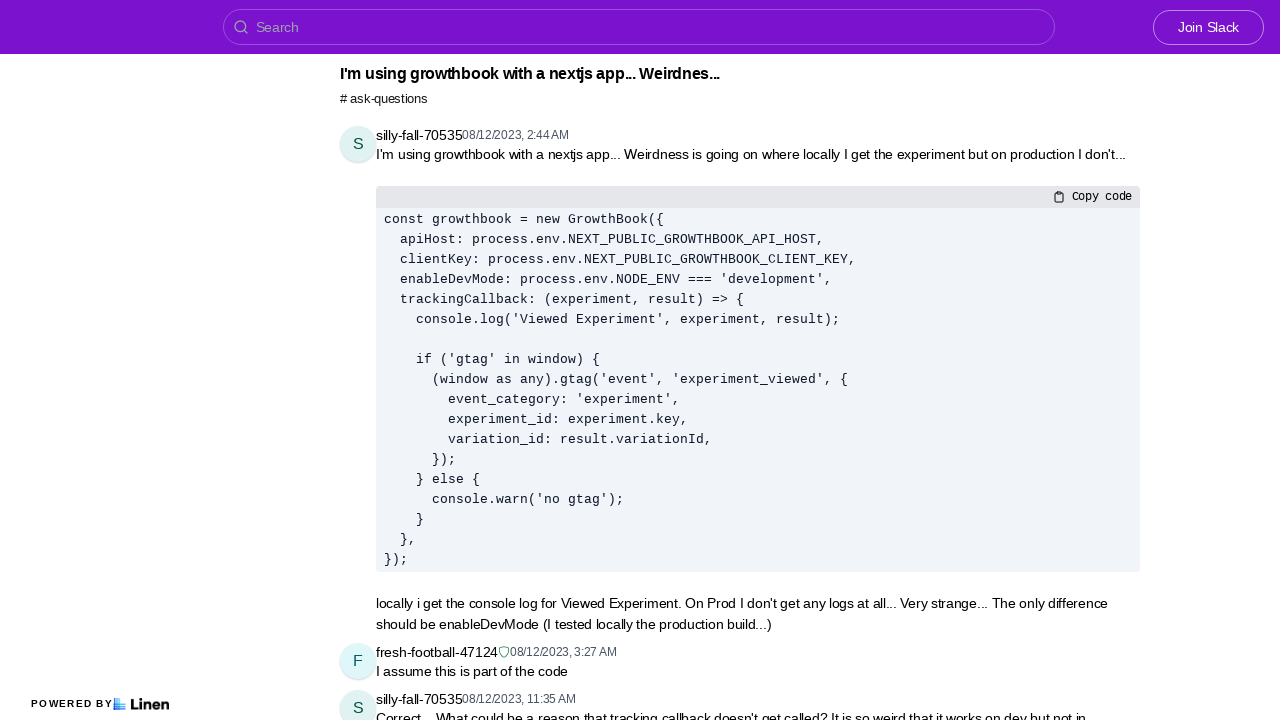

--- FILE ---
content_type: text/html; charset=utf-8
request_url: https://linen.growthbook.io/t/13907938/i-m-using-growthbook-with-a-nextjs-app-weirdness-is-going-on
body_size: 8527
content:
<!DOCTYPE html><html lang="en"><head><meta charSet="utf-8"/><meta name="viewport" content="height=device-height, width=device-width, initial-scale=1.0, minimum-scale=1.0, maximum-scale=5.0"/><meta name="twitter:card" content="summary_large_image"/><meta name="twitter:creator" content="@linen_dev"/><meta name="twitter:image" content="https://d2mu86a8belxbg.cloudfront.net/logos/logo63448d11-cc57-4c35-8b16-5064ebae803c.png"/><title>I m using growthbook with a nextjs app Weirdness is going on GrowthBook Users #ask-questions</title><meta name="description" content="I m using growthbook with a nextjs app Weirdness is going on where locally I get the experiment but on production I don t ```const growthbook = new GrowthBook apiHost process env NEXT PUBLIC GROWTHBOO"/><meta name="robots" content="all"/><meta name="og:url" property="og:url" content="https://linen.growthbook.io/t/13907938/i-m-using-growthbook-with-a-nextjs-app-weirdness-is-going-on"/><meta name="og:image" property="og:image" content="https://d2mu86a8belxbg.cloudfront.net/logos/growthbook_logo.svg"/><meta name="og:site_name" property="og:site_name" content="I m using growthbook with a nextjs app Weirdness is going on GrowthBook Users #ask-questions"/><meta name="og:title" property="og:title" content="I m using growthbook with a nextjs app Weirdness is going on GrowthBook Users #ask-questions"/><meta name="og:description" property="og:description" content="I m using growthbook with a nextjs app Weirdness is going on where locally I get the experiment but on production I don t ```const growthbook = new GrowthBook apiHost process env NEXT PUBLIC GROWTHBOO"/><meta name="og:type" property="og:type" content="website"/><link rel="canonical" href="https://linen.growthbook.io/t/13907938/i-m-using-growthbook-with-a-nextjs-app-weirdness-is-going-on"/><link rel="icon" type="image/x-icon" href="https://www.linen.dev/favicon.ico"/><meta name="google-site-verification" content="clb2fOyFpokbMYT5zk2lLPRFOVXSBa9TtOfzFSIRHSg"/><script async="" src="https://www.googletagmanager.com/gtag/js?id=G-YE0GRTYZ63"></script><meta name="next-head-count" content="18"/><link rel="preload" href="/_next/static/css/6f8ef3f1051997a3.css" as="style"/><link rel="stylesheet" href="/_next/static/css/6f8ef3f1051997a3.css" data-n-g=""/><link rel="preload" href="/_next/static/css/846a21beebab540f.css" as="style"/><link rel="stylesheet" href="/_next/static/css/846a21beebab540f.css" data-n-p=""/><link rel="preload" href="/_next/static/css/59edc8c0bac29c88.css" as="style"/><link rel="stylesheet" href="/_next/static/css/59edc8c0bac29c88.css"/><link rel="preload" href="/_next/static/css/736cbdbaec89fa25.css" as="style"/><link rel="stylesheet" href="/_next/static/css/736cbdbaec89fa25.css"/><link rel="preload" href="/_next/static/css/1582705cddd860e1.css" as="style"/><link rel="stylesheet" href="/_next/static/css/1582705cddd860e1.css"/><link rel="preload" href="/_next/static/css/6c9ebe4b099b10c0.css" as="style"/><link rel="stylesheet" href="/_next/static/css/6c9ebe4b099b10c0.css"/><noscript data-n-css=""></noscript><script defer="" nomodule="" src="/_next/static/chunks/polyfills-78c92fac7aa8fdd8.js"></script><script defer="" src="/_next/static/chunks/1409.354ae4a679575cf7.js"></script><script defer="" src="/_next/static/chunks/4002.435424a658546bfd.js"></script><script defer="" src="/_next/static/chunks/9669-3db800448bde0891.js"></script><script defer="" src="/_next/static/chunks/9612.19405d8ae078e3fc.js"></script><script defer="" src="/_next/static/chunks/4247-9c014ef413f60519.js"></script><script defer="" src="/_next/static/chunks/5865-6ace00c804362d42.js"></script><script defer="" src="/_next/static/chunks/1855.72f5430f4f86ca2d.js"></script><script defer="" src="/_next/static/chunks/2926.79bfb27bfa30a12d.js"></script><script defer="" src="/_next/static/chunks/622.308783ab3d12730c.js"></script><script defer="" src="/_next/static/chunks/4445.e019641781a81d6d.js"></script><script defer="" src="/_next/static/chunks/4.607681a816e96f1d.js"></script><script defer="" src="/_next/static/chunks/6260.f41ee6e28a3d24d3.js"></script><script defer="" src="/_next/static/chunks/2659.90936b11ec20fef4.js"></script><script defer="" src="/_next/static/chunks/3980.9cbf664203ba9484.js"></script><script src="/_next/static/chunks/webpack-d1d634b36f0818f6.js" defer=""></script><script src="/_next/static/chunks/framework-56eb74ff06128874.js" defer=""></script><script src="/_next/static/chunks/main-1b933e03ecc9c596.js" defer=""></script><script src="/_next/static/chunks/pages/_app-b25e1287bc09fe78.js" defer=""></script><script src="/_next/static/chunks/1664-7fe53534ad251e9f.js" defer=""></script><script src="/_next/static/chunks/5430-6a10f32d4034bae9.js" defer=""></script><script src="/_next/static/chunks/5675-7612862e84fc641a.js" defer=""></script><script src="/_next/static/chunks/7722-297d9160211a6269.js" defer=""></script><script src="/_next/static/chunks/6097-5dcd94cc29f27afe.js" defer=""></script><script src="/_next/static/chunks/1295-0e73a6a10617d936.js" defer=""></script><script src="/_next/static/chunks/5192-5e7aa5cb233f6714.js" defer=""></script><script src="/_next/static/chunks/9143-92b99edfe229f9dd.js" defer=""></script><script src="/_next/static/chunks/1653-548d71e4c10613ac.js" defer=""></script><script src="/_next/static/chunks/3867-020105b023227e27.js" defer=""></script><script src="/_next/static/chunks/pages/s/%5BcommunityName%5D/t/%5BthreadId%5D/%5Bslug%5D-923d0521aec499f6.js" defer=""></script><script src="/_next/static/uc8uMRRAacJacLsVdW8XE/_buildManifest.js" defer=""></script><script src="/_next/static/uc8uMRRAacJacLsVdW8XE/_ssgManifest.js" defer=""></script></head><body><script>document.body.classList.add('js-enabled');</script><div id="__next"><div class="PageLayout_push__2Oe8o"></div><div class="PageLayout_header__Be_oM"><div class="Header_container__BlzEG" style="background-color:#7a12ce;border-bottom:1px solid #7a12ce;border-top:1px solid #7a12ce"><a class="Header_logo__vuh_W" target="_blank" href="https://www.growthbook.io/"><img alt="https://www.growthbook.io/ logo" loading="lazy" width="131" height="24" decoding="async" data-nimg="1" class="Logo_logo__vEZr3" style="color:transparent" src="https://d2mu86a8belxbg.cloudfront.net/logos/growthbook_logo.svg"/></a><div class="Typesense_container__edB0H"><div class="TextInput_container__IDnNb"><div class="TextInput_icon__xe1_K"><svg stroke="currentColor" fill="none" stroke-width="2" viewBox="0 0 24 24" stroke-linecap="round" stroke-linejoin="round" height="1em" width="1em" xmlns="http://www.w3.org/2000/svg"><circle cx="11" cy="11" r="8"></circle><line x1="21" y1="21" x2="16.65" y2="16.65"></line></svg></div><input class="TextInput_input__6VP7P Typesense_input__VagcT" type="search" id="search" name="search" placeholder="Search"/></div></div><div class="Header_menu__7k7qm"><a class="Link_link__Us1wo" href="/api/link/957f74b0-59b0-4148-a544-f0119ca54ed1/join" style="color:#ffffff;border:1px solid #ffffff80;background:transparent" target="_blank" rel="noreferrer">Join Slack</a><div class="Header_lgHidden__tN8rU"><svg stroke="currentColor" fill="none" stroke-width="2" viewBox="0 0 24 24" stroke-linecap="round" stroke-linejoin="round" class="MobileMenu_open__6Qmy2" style="color:white" height="1em" width="1em" xmlns="http://www.w3.org/2000/svg"><line x1="3" y1="12" x2="21" y2="12"></line><line x1="3" y1="6" x2="21" y2="6"></line><line x1="3" y1="18" x2="21" y2="18"></line></svg></div></div></div></div><div class="PageLayout_nav__ai5Z5"><div class="NavBar_desktop__mi5nq"><div class="Desktop_container__pDCGR"><div class="Desktop_navbar___MibS"><div style="height:690px;width:100%;position:relative"></div></div><div class="Desktop_poweredWrapper__kehp_"><a class="PoweredByLinen_link___qIdb Desktop_powered__SeBpk" target="_blank" rel="noreferrer" href="https://www.linen.dev">Powered by<div class="PoweredByLinen_image__S2_qi"></div></a></div></div></div><div class="PageLayout_container__Mn2Vc"><div class="ThreadView_wrapper__n45uq"><div class="Content_wrapper__n6wCE"><div class="Thread_container__5GxE6 Thread_expanded__oAp0W" itemType="https://schema.org/DiscussionForumPosting" itemscope=""><meta itemProp="mainEntityOfPage" content="https://linen.growthbook.io/t/13907938/i-m-using-growthbook-with-a-nextjs-app-weirdness-is-going-on"/><meta itemProp="url" content="https://linen.growthbook.io/t/13907938/i-m-using-growthbook-with-a-nextjs-app-weirdness-is-going-on"/><div class="StickyHeader_header__ooL0M Header_expanded__oxgIX"><div class="Header_container__eX28U"><div><div class="Header_header__MINeP"><div><div class="Title_title__Y_6IG" itemProp="headline">I&#x27;m using growthbook with a nextjs app... Weirdnes...</div><a class="Header_channelName__zJdCU" href="https://linen.growthbook.io/c/ask-questions"># <!-- --> ask-questions</a></div></div></div><div class="Header_icons__RHnqT"></div></div></div><div class="Thread_thread__b72RD"><div><div id="f26c0203-a2f4-4f06-a200-40b629850c80" class="Messages_container__PcwjM"><div class="Messages_padding-top__IhNCT GridRow_container__GBFQ6"><div class="GridRow_row__AdfrH"><div class="Avatar_avatar__c6aU8 GridRow_left__j1xIF Avatar_placeholder__Lfj8j Avatar_pointer__jFcuF Avatar_shadow__O3cah Avatar_color-teal__Psj40">s</div><div class="GridRow_content__Wc6GM"><div class="GridRow_header__h3yb6"><p class="GridRow_username__XZ90V" itemProp="author" itemType="https://schema.org/Person" itemscope=""><span itemProp="name">silly-fall-70535</span></p><span itemProp="datePublished" content="Sat Aug 12 2023 02:44:27 GMT+0000 (Coordinated Universal Time)">08/12/2023, 2:44 AM</span></div><div><div class="Message_message__lTnPa"><div class="" itemProp="text">I&#x27;m using growthbook with a nextjs app... Weirdness is going on where locally I get the experiment but on production I don&#x27;t...

<div class="BlockCode_label___CwPw"><span></span><span class="BlockCode_right__55OH6"><svg stroke="currentColor" fill="none" stroke-width="2" viewBox="0 0 24 24" stroke-linecap="round" stroke-linejoin="round" height="1em" width="1em" xmlns="http://www.w3.org/2000/svg"><path d="M16 4h2a2 2 0 0 1 2 2v14a2 2 0 0 1-2 2H6a2 2 0 0 1-2-2V6a2 2 0 0 1 2-2h2"></path><rect x="8" y="2" width="8" height="4" rx="1" ry="1"></rect></svg> Copy code</span></div><pre class="Code_pre___WA3C BlockCode_code__4Exr2 Code_block__Prz2c"><code class="Code_code__WcA8_">const growthbook = new GrowthBook({
  apiHost: process.env.NEXT_PUBLIC_GROWTHBOOK_API_HOST,
  clientKey: process.env.NEXT_PUBLIC_GROWTHBOOK_CLIENT_KEY,
  enableDevMode: process.env.NODE_ENV === &#x27;development&#x27;,
  trackingCallback: (experiment, result) =&gt; {
    console.log(&#x27;Viewed Experiment&#x27;, experiment, result);

    if (&#x27;gtag&#x27; in window) {
      (window as any).gtag(&#x27;event&#x27;, &#x27;experiment_viewed&#x27;, {
        event_category: &#x27;experiment&#x27;,
        experiment_id: experiment.key,
        variation_id: result.variationId,
      });
    } else {
      console.warn(&#x27;no gtag&#x27;);
    }
  },
});</code></pre>
locally i get the console log for Viewed Experiment. On Prod I don&#x27;t get any logs at all... Very strange... The only difference should be enableDevMode (I tested locally the production build...)</div></div></div></div></div></div></div><div id="cd317c07-4abb-4c1c-a429-0b56be139eb2" class="Messages_container__PcwjM" itemProp="comment" itemType="https://schema.org/Comment" itemscope=""><div class="Messages_padding-top__IhNCT GridRow_container__GBFQ6"><div class="GridRow_row__AdfrH"><div class="Avatar_avatar__c6aU8 GridRow_left__j1xIF Avatar_placeholder__Lfj8j Avatar_pointer__jFcuF Avatar_shadow__O3cah Avatar_color-cyan___d6Qm">f</div><div class="GridRow_content__Wc6GM"><div class="GridRow_header__h3yb6"><p class="GridRow_username__XZ90V" itemProp="author" itemType="https://schema.org/Person" itemscope=""><span itemProp="name">fresh-football-47124</span></p><div><div class="GridRow_role__FcbA4"><svg stroke="currentColor" fill="currentColor" stroke-width="0" viewBox="0 0 16 16" height="1em" width="1em" xmlns="http://www.w3.org/2000/svg"><path fill-rule="evenodd" d="M5.443 1.991a60.17 60.17 0 00-2.725.802.454.454 0 00-.315.366C1.87 7.056 3.1 9.9 4.567 11.773c.736.94 1.533 1.636 2.197 2.093.333.228.626.394.857.5.116.053.21.089.282.11A.73.73 0 008 14.5c.007-.001.038-.005.097-.023.072-.022.166-.058.282-.111.23-.106.525-.272.857-.5a10.197 10.197 0 002.197-2.093C12.9 9.9 14.13 7.056 13.597 3.159a.454.454 0 00-.315-.366c-.626-.2-1.682-.526-2.725-.802C9.491 1.71 8.51 1.5 8 1.5c-.51 0-1.49.21-2.557.491zm-.256-.966C6.23.749 7.337.5 8 .5c.662 0 1.77.249 2.813.525a61.09 61.09 0 012.772.815c.528.168.926.623 1.003 1.184.573 4.197-.756 7.307-2.367 9.365a11.191 11.191 0 01-2.418 2.3 6.942 6.942 0 01-1.007.586c-.27.124-.558.225-.796.225s-.526-.101-.796-.225a6.908 6.908 0 01-1.007-.586 11.192 11.192 0 01-2.417-2.3C2.167 10.331.839 7.221 1.412 3.024A1.454 1.454 0 012.415 1.84a61.11 61.11 0 012.772-.815z" clip-rule="evenodd"></path></svg></div></div><span itemProp="datePublished" content="Sat Aug 12 2023 03:27:14 GMT+0000 (Coordinated Universal Time)">08/12/2023, 3:27 AM</span></div><div><div class="Message_message__lTnPa"><div class="" itemProp="text">I assume this is part of the code</div></div></div></div></div></div></div><div id="61e8d15d-6d9f-48b5-9884-a4ef30b38505" class="Messages_container__PcwjM" itemProp="comment" itemType="https://schema.org/Comment" itemscope=""><div class="Messages_padding-top__IhNCT GridRow_container__GBFQ6"><div class="GridRow_row__AdfrH"><div class="Avatar_avatar__c6aU8 GridRow_left__j1xIF Avatar_placeholder__Lfj8j Avatar_pointer__jFcuF Avatar_shadow__O3cah Avatar_color-teal__Psj40">s</div><div class="GridRow_content__Wc6GM"><div class="GridRow_header__h3yb6"><p class="GridRow_username__XZ90V" itemProp="author" itemType="https://schema.org/Person" itemscope=""><span itemProp="name">silly-fall-70535</span></p><span itemProp="datePublished" content="Sat Aug 12 2023 11:35:11 GMT+0000 (Coordinated Universal Time)">08/12/2023, 11:35 AM</span></div><div><div class="Message_message__lTnPa"><div class="" itemProp="text">Correct... What could be a reason that tracking callback doesn&#x27;t get called? It is so weird that it works on dev but not in production mode. No error logs (env bars are properly set...) . In dev tools network tab I see successful requests to growthbook</div></div></div></div></div></div></div><div id="e17e3eb5-4505-425b-a750-bd27bd475bcd" class="Messages_container__PcwjM" itemProp="comment" itemType="https://schema.org/Comment" itemscope=""><div class="GridRow_container__GBFQ6"><div class="GridRow_row__AdfrH"><div class="GridRow_left__j1xIF"></div><div class="GridRow_content__Wc6GM"><div class="GridRow_header__h3yb6 GridRow_hidden__ASNeM"><p class="GridRow_username__XZ90V" itemProp="author" itemType="https://schema.org/Person" itemscope=""><span itemProp="name">silly-fall-70535</span></p><span itemProp="datePublished" content="Sat Aug 12 2023 23:42:10 GMT+0000 (Coordinated Universal Time)">08/12/2023, 11:42 PM</span></div><div><div class="Message_message__lTnPa"><div class="" itemProp="text">:( no data seems to be sending for the experiment I have running (it has been a couple days)</div></div></div></div></div></div></div><div id="24ba3b9d-7f70-460e-a38e-f0bc1e363743" class="Messages_container__PcwjM" itemProp="comment" itemType="https://schema.org/Comment" itemscope=""><div class="GridRow_container__GBFQ6"><div class="GridRow_row__AdfrH"><div class="GridRow_left__j1xIF"></div><div class="GridRow_content__Wc6GM"><div class="GridRow_header__h3yb6 GridRow_hidden__ASNeM"><p class="GridRow_username__XZ90V" itemProp="author" itemType="https://schema.org/Person" itemscope=""><span itemProp="name">silly-fall-70535</span></p><span itemProp="datePublished" content="Sun Aug 13 2023 00:58:31 GMT+0000 (Coordinated Universal Time)">08/13/2023, 12:58 AM</span></div><div><div class="Message_message__lTnPa"><div class="" itemProp="text">Ok got the chrome extension and I see <pre class="Code_pre___WA3C Code_inline__D3Z1R"><code class="Code_code__WcA8_">Skip because missing hashAttribute</code></pre></div></div></div></div></div></div></div><div id="0c4e743f-6267-4233-b860-15078c035c1a" class="Messages_container__PcwjM" itemProp="comment" itemType="https://schema.org/Comment" itemscope=""><div class="GridRow_container__GBFQ6"><div class="GridRow_row__AdfrH"><div class="GridRow_left__j1xIF"></div><div class="GridRow_content__Wc6GM"><div class="GridRow_header__h3yb6 GridRow_hidden__ASNeM"><p class="GridRow_username__XZ90V" itemProp="author" itemType="https://schema.org/Person" itemscope=""><span itemProp="name">silly-fall-70535</span></p><span itemProp="datePublished" content="Sun Aug 13 2023 01:14:26 GMT+0000 (Coordinated Universal Time)">08/13/2023, 1:14 AM</span></div><div><div class="Message_message__lTnPa"><div class="" itemProp="text">Alright issue was needing to set client ID I guess... Crossing fingers this did the trick</div><div class="Reactions_reactions__Qo4qO"><div class="Reaction_reaction__Lsfb4" title=":white_check_mark:">✅<!-- --> <!-- -->1</div></div></div></div></div></div></div></div><div id="c1140c7d-de6b-41e3-815e-8843dc40db18" class="Messages_container__PcwjM" itemProp="comment" itemType="https://schema.org/Comment" itemscope=""><div class="Messages_padding-top__IhNCT GridRow_container__GBFQ6"><div class="GridRow_row__AdfrH"><div class="Avatar_avatar__c6aU8 GridRow_left__j1xIF Avatar_placeholder__Lfj8j Avatar_pointer__jFcuF Avatar_shadow__O3cah Avatar_color-magenta__xPn2e">b</div><div class="GridRow_content__Wc6GM"><div class="GridRow_header__h3yb6"><p class="GridRow_username__XZ90V" itemProp="author" itemType="https://schema.org/Person" itemscope=""><span itemProp="name">blue-spoon-68347</span></p><span itemProp="datePublished" content="Mon Oct 16 2023 04:23:45 GMT+0000 (Coordinated Universal Time)">10/16/2023, 4:23 AM</span></div><div><div class="Message_message__lTnPa"><div class="" itemProp="text">was this it <strong>@<!-- -->silly-fall-70535</strong>?</div></div></div></div></div></div></div><div id="759bd208-3581-4863-8b9c-fa08c1ef92d7" class="Messages_container__PcwjM" itemProp="comment" itemType="https://schema.org/Comment" itemscope=""><div class="Messages_padding-top__IhNCT GridRow_container__GBFQ6"><div class="GridRow_row__AdfrH"><div class="Avatar_avatar__c6aU8 GridRow_left__j1xIF Avatar_placeholder__Lfj8j Avatar_pointer__jFcuF Avatar_shadow__O3cah Avatar_color-cyan___d6Qm">f</div><div class="GridRow_content__Wc6GM"><div class="GridRow_header__h3yb6"><p class="GridRow_username__XZ90V" itemProp="author" itemType="https://schema.org/Person" itemscope=""><span itemProp="name">fresh-football-47124</span></p><div><div class="GridRow_role__FcbA4"><svg stroke="currentColor" fill="currentColor" stroke-width="0" viewBox="0 0 16 16" height="1em" width="1em" xmlns="http://www.w3.org/2000/svg"><path fill-rule="evenodd" d="M5.443 1.991a60.17 60.17 0 00-2.725.802.454.454 0 00-.315.366C1.87 7.056 3.1 9.9 4.567 11.773c.736.94 1.533 1.636 2.197 2.093.333.228.626.394.857.5.116.053.21.089.282.11A.73.73 0 008 14.5c.007-.001.038-.005.097-.023.072-.022.166-.058.282-.111.23-.106.525-.272.857-.5a10.197 10.197 0 002.197-2.093C12.9 9.9 14.13 7.056 13.597 3.159a.454.454 0 00-.315-.366c-.626-.2-1.682-.526-2.725-.802C9.491 1.71 8.51 1.5 8 1.5c-.51 0-1.49.21-2.557.491zm-.256-.966C6.23.749 7.337.5 8 .5c.662 0 1.77.249 2.813.525a61.09 61.09 0 012.772.815c.528.168.926.623 1.003 1.184.573 4.197-.756 7.307-2.367 9.365a11.191 11.191 0 01-2.418 2.3 6.942 6.942 0 01-1.007.586c-.27.124-.558.225-.796.225s-.526-.101-.796-.225a6.908 6.908 0 01-1.007-.586 11.192 11.192 0 01-2.417-2.3C2.167 10.331.839 7.221 1.412 3.024A1.454 1.454 0 012.415 1.84a61.11 61.11 0 012.772-.815z" clip-rule="evenodd"></path></svg></div></div><span itemProp="datePublished" content="Mon Oct 16 2023 04:29:03 GMT+0000 (Coordinated Universal Time)">10/16/2023, 4:29 AM</span></div><div><div class="Message_message__lTnPa"><div class="" itemProp="text">usually lack of trackingCallback calls is because the attributes are not set</div><div class="Reactions_reactions__Qo4qO"><div class="Reaction_reaction__Lsfb4" title=":white_check_mark:">✅<!-- --> <!-- -->1</div></div></div></div></div></div></div></div></div><div class="Thread_info__jy0Mk"><div class="Thread_count__yt4Aj"><span class="Thread_badge__I_wgy"><div class="Thread_count__yt4Aj" itemProp="interactionStatistic" itemType="https://schema.org/InteractionCounter" itemscope=""><span itemProp="userInteractionCount">124</span> <span itemProp="interactionType" content="https://schema.org/ViewAction">Views</span></div></span></div><div class="Thread_count__yt4Aj"><span class="Thread_badge__I_wgy"><a href="/api/link/957f74b0-59b0-4148-a544-f0119ca54ed1/13907938" target="_blank">Open in Slack</a></span></div></div></div><div class="Pagination_container__vqBb0"><a class="Pagination_base__4q3ip Pagination_leftRadius__zp1Qb" href="https://linen.growthbook.io/t/13907834/i-ve-just-launched-my-first-experiment-basically-trying-to-t">Previous</a><a class="Pagination_base__4q3ip Pagination_rightRadius__nfOm5" href="https://linen.growthbook.io/t/13909839/hi-so-i-have-finally-set-up-a-test-i-believe-correctly-i-m-s">Next</a></div><div class="Thread_footer___SK5t"><a class="PoweredByLinen_link___qIdb" target="_blank" rel="noreferrer" href="https://www.linen.dev">Powered by<div class="PoweredByLinen_image__S2_qi"></div></a></div></div></div></div></div></div><div id="portal"></div><div id="modal-portal"></div><div id="tooltip-portal"></div><div id="preview-portal"></div><!--$--><!--/$--></div><script id="__NEXT_DATA__" type="application/json">{"props":{"pageProps":{"thread":{"id":"064a622b-ea87-41ae-aa2b-90b6e667d74e","incrementId":13907938,"externalThreadId":"1691808267.913009","viewCount":123,"slug":"i-m-using-growthbook-with-a-nextjs-app-weirdness-is-going-on","messageCount":8,"sentAt":"1691808267913","hidden":false,"title":null,"question":null,"answer":null,"state":"OPEN","pinned":false,"resolutionId":null,"channelId":"d780cd17-3840-4182-b075-a8ea26ba8d85","lastReplyAt":"1697430543259","feed":false,"page":20,"robotsMetaTag":null,"messages":[{"id":"f26c0203-a2f4-4f06-a200-40b629850c80","externalId":"1691808267.913009","threadId":"064a622b-ea87-41ae-aa2b-90b6e667d74e","body":"I'm using growthbook with a nextjs app... Weirdness is going on where locally I get the experiment but on production I don't...\n\n```const growthbook = new GrowthBook({\n  apiHost: process.env.NEXT_PUBLIC_GROWTHBOOK_API_HOST,\n  clientKey: process.env.NEXT_PUBLIC_GROWTHBOOK_CLIENT_KEY,\n  enableDevMode: process.env.NODE_ENV === 'development',\n  trackingCallback: (experiment, result) =\u0026gt; {\n    console.log('Viewed Experiment', experiment, result);\n\n    if ('gtag' in window) {\n      (window as any).gtag('event', 'experiment_viewed', {\n        event_category: 'experiment',\n        experiment_id: experiment.key,\n        variation_id: result.variationId,\n      });\n    } else {\n      console.warn('no gtag');\n    }\n  },\n});```\nlocally i get the console log for Viewed Experiment. On Prod I don't get any logs at all... Very strange... The only difference should be enableDevMode (I tested locally the production build...)","sentAt":"Sat Aug 12 2023 02:44:27 GMT+0000 (Coordinated Universal Time)","author":{"id":"5ebed70c-4a39-42f8-8709-8ca0654be705","authsId":null,"username":"silly-fall-70535","externalUserId":"U05M59GUDGT","displayName":"silly-fall-70535","profileImageUrl":null,"anonymousAlias":"silly-fall-70535","role":"MEMBER","search":null},"usersId":"5ebed70c-4a39-42f8-8709-8ca0654be705","messageFormat":"SLACK","mentions":[],"attachments":[],"reactions":[]},{"id":"cd317c07-4abb-4c1c-a429-0b56be139eb2","externalId":"1691810834.490449","threadId":"064a622b-ea87-41ae-aa2b-90b6e667d74e","body":"I assume this is part of the code","sentAt":"Sat Aug 12 2023 03:27:14 GMT+0000 (Coordinated Universal Time)","author":{"id":"b13ebda0-d166-4245-9f62-de9df3c939d5","authsId":null,"username":"fresh-football-47124","externalUserId":"U01T6HCHD0A","displayName":"fresh-football-47124","profileImageUrl":null,"anonymousAlias":"fresh-football-47124","role":"ADMIN","search":null},"usersId":"b13ebda0-d166-4245-9f62-de9df3c939d5","messageFormat":"SLACK","mentions":[],"attachments":[],"reactions":[]},{"id":"61e8d15d-6d9f-48b5-9884-a4ef30b38505","externalId":"1691840111.371049","threadId":"064a622b-ea87-41ae-aa2b-90b6e667d74e","body":"Correct... What could be a reason that tracking callback doesn't get called? It is so weird that it works on dev but not in production mode. No error logs (env bars are properly set...) . In dev tools network tab I see successful requests to growthbook","sentAt":"Sat Aug 12 2023 11:35:11 GMT+0000 (Coordinated Universal Time)","author":{"id":"5ebed70c-4a39-42f8-8709-8ca0654be705","authsId":null,"username":"silly-fall-70535","externalUserId":"U05M59GUDGT","displayName":"silly-fall-70535","profileImageUrl":null,"anonymousAlias":"silly-fall-70535","role":"MEMBER","search":null},"usersId":"5ebed70c-4a39-42f8-8709-8ca0654be705","messageFormat":"SLACK","mentions":[],"attachments":[],"reactions":[]},{"id":"e17e3eb5-4505-425b-a750-bd27bd475bcd","externalId":"1691883730.459369","threadId":"064a622b-ea87-41ae-aa2b-90b6e667d74e","body":":( no data seems to be sending for the experiment I have running (it has been a couple days)","sentAt":"Sat Aug 12 2023 23:42:10 GMT+0000 (Coordinated Universal Time)","author":{"id":"5ebed70c-4a39-42f8-8709-8ca0654be705","authsId":null,"username":"silly-fall-70535","externalUserId":"U05M59GUDGT","displayName":"silly-fall-70535","profileImageUrl":null,"anonymousAlias":"silly-fall-70535","role":"MEMBER","search":null},"usersId":"5ebed70c-4a39-42f8-8709-8ca0654be705","messageFormat":"SLACK","mentions":[],"attachments":[],"reactions":[]},{"id":"24ba3b9d-7f70-460e-a38e-f0bc1e363743","externalId":"1691888311.363639","threadId":"064a622b-ea87-41ae-aa2b-90b6e667d74e","body":"Ok got the chrome extension and I see `Skip because missing hashAttribute`","sentAt":"Sun Aug 13 2023 00:58:31 GMT+0000 (Coordinated Universal Time)","author":{"id":"5ebed70c-4a39-42f8-8709-8ca0654be705","authsId":null,"username":"silly-fall-70535","externalUserId":"U05M59GUDGT","displayName":"silly-fall-70535","profileImageUrl":null,"anonymousAlias":"silly-fall-70535","role":"MEMBER","search":null},"usersId":"5ebed70c-4a39-42f8-8709-8ca0654be705","messageFormat":"SLACK","mentions":[],"attachments":[],"reactions":[]},{"id":"0c4e743f-6267-4233-b860-15078c035c1a","externalId":"1691889266.804069","threadId":"064a622b-ea87-41ae-aa2b-90b6e667d74e","body":"Alright issue was needing to set client ID I guess... Crossing fingers this did the trick","sentAt":"Sun Aug 13 2023 01:14:26 GMT+0000 (Coordinated Universal Time)","author":{"id":"5ebed70c-4a39-42f8-8709-8ca0654be705","authsId":null,"username":"silly-fall-70535","externalUserId":"U05M59GUDGT","displayName":"silly-fall-70535","profileImageUrl":null,"anonymousAlias":"silly-fall-70535","role":"MEMBER","search":null},"usersId":"5ebed70c-4a39-42f8-8709-8ca0654be705","messageFormat":"SLACK","mentions":[],"attachments":[],"reactions":[{"type":"white_check_mark","count":1,"users":[{"authsId":null,"username":null,"displayName":null,"externalUserId":null,"profileImageUrl":null,"id":"U060Z395G3V"}]}]},{"id":"c1140c7d-de6b-41e3-815e-8843dc40db18","externalId":"1697430225.086479","threadId":"064a622b-ea87-41ae-aa2b-90b6e667d74e","body":"was this it \u003c@U05M59GUDGT\u003e?","sentAt":"Mon Oct 16 2023 04:23:45 GMT+0000 (Coordinated Universal Time)","author":{"id":"aa270ae0-40f9-41be-a680-95981155a7b8","authsId":null,"username":"blue-spoon-68347","externalUserId":"U060Z395G3V","displayName":"blue-spoon-68347","profileImageUrl":null,"anonymousAlias":"blue-spoon-68347","role":"MEMBER","search":null},"usersId":"aa270ae0-40f9-41be-a680-95981155a7b8","messageFormat":"SLACK","mentions":[{"id":"5ebed70c-4a39-42f8-8709-8ca0654be705","authsId":null,"username":"silly-fall-70535","externalUserId":"U05M59GUDGT","displayName":"silly-fall-70535","profileImageUrl":null,"anonymousAlias":"silly-fall-70535","role":"MEMBER","search":null}],"attachments":[],"reactions":[]},{"id":"759bd208-3581-4863-8b9c-fa08c1ef92d7","externalId":"1697430543.259679","threadId":"064a622b-ea87-41ae-aa2b-90b6e667d74e","body":"usually lack of trackingCallback calls is because the attributes are not set","sentAt":"Mon Oct 16 2023 04:29:03 GMT+0000 (Coordinated Universal Time)","author":{"id":"b13ebda0-d166-4245-9f62-de9df3c939d5","authsId":null,"username":"fresh-football-47124","externalUserId":"U01T6HCHD0A","displayName":"fresh-football-47124","profileImageUrl":null,"anonymousAlias":"fresh-football-47124","role":"ADMIN","search":null},"usersId":"b13ebda0-d166-4245-9f62-de9df3c939d5","messageFormat":"SLACK","mentions":[],"attachments":[],"reactions":[{"type":"white_check_mark","count":1,"users":[{"authsId":null,"username":null,"displayName":null,"externalUserId":null,"profileImageUrl":null,"id":"U060Z395G3V"}]}]}],"channel":{"id":"d780cd17-3840-4182-b075-a8ea26ba8d85","channelName":"ask-questions","hidden":false,"default":false,"landing":false,"readonly":false,"accountId":"957f74b0-59b0-4148-a544-f0119ca54ed1","pages":20,"type":"PUBLIC","displayOrder":0,"viewType":"CHAT"}},"currentChannel":{"id":"d780cd17-3840-4182-b075-a8ea26ba8d85","channelName":"ask-questions","hidden":false,"default":false,"landing":false,"readonly":false,"accountId":"957f74b0-59b0-4148-a544-f0119ca54ed1","pages":20,"type":"PUBLIC","displayOrder":0,"viewType":"CHAT"},"basePath":"https://linen.growthbook.io","channels":[{"id":"c9e3f0ad-53ad-4003-8bfd-771e927a6560","channelName":"announcements","hidden":false,"default":true,"landing":false,"readonly":false,"accountId":"957f74b0-59b0-4148-a544-f0119ca54ed1","pages":34,"type":"PUBLIC","displayOrder":2,"viewType":"CHAT"},{"id":"d780cd17-3840-4182-b075-a8ea26ba8d85","channelName":"ask-questions","hidden":false,"default":false,"landing":false,"readonly":false,"accountId":"957f74b0-59b0-4148-a544-f0119ca54ed1","pages":20,"type":"PUBLIC","displayOrder":0,"viewType":"CHAT"},{"id":"c8ccb7f2-443f-42ae-9258-8ac4a1631aff","channelName":"feature-flags","hidden":false,"default":false,"landing":false,"readonly":false,"accountId":"957f74b0-59b0-4148-a544-f0119ca54ed1","pages":null,"type":"PUBLIC","displayOrder":1,"viewType":"CHAT"},{"id":"2f3389f3-6157-4728-b6a1-9cc7b9db72d6","channelName":"sdk-elixir","hidden":false,"default":false,"landing":false,"readonly":false,"accountId":"957f74b0-59b0-4148-a544-f0119ca54ed1","pages":null,"type":"PUBLIC","displayOrder":3,"viewType":"CHAT"},{"id":"0e2bbcb3-a31b-450b-ab21-9a208e28d1db","channelName":"sdk-kotlin","hidden":false,"default":false,"landing":false,"readonly":false,"accountId":"957f74b0-59b0-4148-a544-f0119ca54ed1","pages":1,"type":"PUBLIC","displayOrder":4,"viewType":"CHAT"},{"id":"8f073e24-843b-4f38-b828-2f961b823285","channelName":"sdk-react","hidden":false,"default":false,"landing":false,"readonly":false,"accountId":"957f74b0-59b0-4148-a544-f0119ca54ed1","pages":1,"type":"PUBLIC","displayOrder":5,"viewType":"CHAT"},{"id":"35996d4b-a4cf-4537-b886-39cd55209c3d","channelName":"sdk-javascript","hidden":false,"default":false,"landing":false,"readonly":false,"accountId":"957f74b0-59b0-4148-a544-f0119ca54ed1","pages":null,"type":"PUBLIC","displayOrder":6,"viewType":"CHAT"},{"id":"71ae59e8-14bd-4c4a-8da0-dd418533dd29","channelName":"sdk-java","hidden":false,"default":false,"landing":false,"readonly":false,"accountId":"957f74b0-59b0-4148-a544-f0119ca54ed1","pages":1,"type":"PUBLIC","displayOrder":7,"viewType":"CHAT"},{"id":"9a729fef-35ae-4d85-999e-414f83581177","channelName":"request-features","hidden":false,"default":false,"landing":false,"readonly":false,"accountId":"957f74b0-59b0-4148-a544-f0119ca54ed1","pages":1,"type":"PUBLIC","displayOrder":8,"viewType":"CHAT"},{"id":"7dd9c76d-2ebd-494a-8b8d-e0d82e1651ba","channelName":"sdk-php","hidden":false,"default":false,"landing":false,"readonly":false,"accountId":"957f74b0-59b0-4148-a544-f0119ca54ed1","pages":null,"type":"PUBLIC","displayOrder":9,"viewType":"CHAT"},{"id":"c4d16968-65db-4350-aa20-573c15fafad3","channelName":"sdk-python","hidden":false,"default":false,"landing":false,"readonly":false,"accountId":"957f74b0-59b0-4148-a544-f0119ca54ed1","pages":null,"type":"PUBLIC","displayOrder":10,"viewType":"CHAT"},{"id":"689bda3d-1107-436e-be06-a5c9b59f7873","channelName":"sdk-golang","hidden":false,"default":false,"landing":false,"readonly":false,"accountId":"957f74b0-59b0-4148-a544-f0119ca54ed1","pages":null,"type":"PUBLIC","displayOrder":11,"viewType":"CHAT"},{"id":"fa2265a4-e0f3-427a-b569-fbe3d1bd4dfd","channelName":"sdk-c-sharp","hidden":false,"default":false,"landing":false,"readonly":false,"accountId":"957f74b0-59b0-4148-a544-f0119ca54ed1","pages":null,"type":"PUBLIC","displayOrder":12,"viewType":"CHAT"},{"id":"96d412fa-f3b0-490f-af70-9fafc0f2d67d","channelName":"sdk-swift","hidden":false,"default":false,"landing":false,"readonly":false,"accountId":"957f74b0-59b0-4148-a544-f0119ca54ed1","pages":1,"type":"PUBLIC","displayOrder":14,"viewType":"CHAT"},{"id":"069ee914-7b6e-4b98-99ce-0f9df01f9857","channelName":"sdk-vue-js","hidden":false,"default":false,"landing":false,"readonly":false,"accountId":"957f74b0-59b0-4148-a544-f0119ca54ed1","pages":null,"type":"PUBLIC","displayOrder":15,"viewType":"CHAT"},{"id":"327bb7de-e7d0-4a1f-a66c-a661b1145905","channelName":"sdk-edge","hidden":false,"default":false,"landing":false,"readonly":false,"accountId":"957f74b0-59b0-4148-a544-f0119ca54ed1","pages":null,"type":"PUBLIC","displayOrder":16,"viewType":"CHAT"},{"id":"130e4c4c-0af0-4fe5-9280-9a9d43cef0c0","channelName":"contributing","hidden":false,"default":false,"landing":false,"readonly":false,"accountId":"957f74b0-59b0-4148-a544-f0119ca54ed1","pages":2,"type":"PUBLIC","displayOrder":19,"viewType":"CHAT"},{"id":"4c690495-eafe-471f-96c1-7cbc303a20bb","channelName":"sdk-ruby","hidden":false,"default":false,"landing":false,"readonly":false,"accountId":"957f74b0-59b0-4148-a544-f0119ca54ed1","pages":null,"type":"PUBLIC","displayOrder":20,"viewType":"CHAT"},{"id":"c0da54d7-6613-4472-9ebc-0f25d3dd64d2","channelName":"sdk-flutter","hidden":false,"default":false,"landing":false,"readonly":false,"accountId":"957f74b0-59b0-4148-a544-f0119ca54ed1","pages":2,"type":"PUBLIC","displayOrder":21,"viewType":"CHAT"},{"id":"41a09818-2d88-4d81-b1fb-4348b56c4386","channelName":"experimentation","hidden":false,"default":false,"landing":false,"readonly":false,"accountId":"957f74b0-59b0-4148-a544-f0119ca54ed1","pages":1,"type":"PUBLIC","displayOrder":23,"viewType":"CHAT"},{"id":"37c74a36-5e4a-438d-a270-7aff17a2d007","channelName":"sdk-html","hidden":false,"default":false,"landing":false,"readonly":false,"accountId":"957f74b0-59b0-4148-a544-f0119ca54ed1","pages":null,"type":"PUBLIC","displayOrder":24,"viewType":"CHAT"},{"id":"c1a2960a-5b22-49c0-94b4-16cdc6309af8","channelName":"give-feedback","hidden":false,"default":false,"landing":false,"readonly":false,"accountId":"957f74b0-59b0-4148-a544-f0119ca54ed1","pages":8,"type":"PUBLIC","displayOrder":25,"viewType":"CHAT"}],"communities":[],"currentCommunity":{"description":"Open source feature flagging and experimentation platform for stress free deployments, measured impact, and smarter decisions.","homeUrl":"https://www.growthbook.io/","docsUrl":"https://docs.growthbook.io/","logoUrl":"https://d2mu86a8belxbg.cloudfront.net/logos/growthbook_logo.svg","logoSquareUrl":null,"faviconUrl":null,"redirectDomain":"linen.growthbook.io","brandColor":"#7a12ce","premium":true,"featurePreview":false,"googleAnalyticsId":"G-YE0GRTYZ63","syncStatus":"DONE","id":"957f74b0-59b0-4148-a544-f0119ca54ed1","type":"PUBLIC","name":"GrowthBook Users","communityType":"slack","anonymizeUsers":true,"anonymize":"ALL","hasAuth":false,"slackDomain":"growthbookusers","discordDomain":null,"discordServerId":null,"chat":"NONE","communityUrl":"https://growthbookusers.slack.com/","newChannelsConfig":"NOT_HIDDEN","redirectDomainPropagate":true,"search":{"engine":"typesense","scope":"public","apiKey":"[base64]","apiKeyExpiresAt":1766188839},"featureFlag":false,"communityInviteUrl":"https://growthbookusers.slack.com","googleSiteVerification":"clb2fOyFpokbMYT5zk2lLPRFOVXSBa9TtOfzFSIRHSg"},"permissions":{"access":true,"accountId":"957f74b0-59b0-4148-a544-f0119ca54ed1","auth":null,"channel_create":false,"chat":false,"inbox":false,"is_member":false,"manage":false,"starred":false,"token":null,"user":null},"previous":"https://linen.growthbook.io/t/13907834/i-ve-just-launched-my-first-experiment-basically-trying-to-t","next":"https://linen.growthbook.io/t/13909839/hi-so-i-have-finally-set-up-a-test-i-believe-correctly-i-m-s"},"__N_SSG":true},"page":"/s/[communityName]/t/[threadId]/[slug]","query":{"communityName":"linen.growthbook.io","threadId":"13907938","slug":"i-m-using-growthbook-with-a-nextjs-app-weirdness-is-going-on"},"buildId":"uc8uMRRAacJacLsVdW8XE","isFallback":false,"isExperimentalCompile":false,"dynamicIds":[34002,16345,2926,20622,74445,4,16260,92659,3980],"gsp":true,"scriptLoader":[]}</script></body></html>

--- FILE ---
content_type: image/svg+xml
request_url: https://d2mu86a8belxbg.cloudfront.net/logos/growthbook_logo.svg
body_size: 1091
content:
<svg height="321" viewBox="0 0 1749 321" width="1749" xmlns="http://www.w3.org/2000/svg"><g fill="#fff" fill-rule="evenodd"><path d="m102.259 122.286 167.413-94.2s-15.783 13.884-15.089 43.938c.74 32.029 15.089 43.939 15.089 43.939l-19.672-8.963-154 60.287s-3.739-10.476-3.8-18.372c-.159-19.48 10.059-26.629 10.059-26.629z"/><path d="m66.644 183.868 182.91-66.908s-15.783 13.884-15.089 43.939c.74 32.029 15.089 43.938 15.089 43.938l-25.554-9.837-164.173 32.317s-3.184-9.656-3.242-16.82c-.158-19.481 10.059-26.629 10.059-26.629z"/><path d="m31.059 238.127 192.988-34.621s-15.783 13.884-15.089 43.938c.74 32.029 15.089 43.939 15.089 43.939h-191.547s-11.332-6.883-11.5-27.627c-.158-19.481 10.059-25.629 10.059-25.629z"/><path d="m318.391 191.727c0 55.742 41.867 92.281 93.335 92.281 30.934 0 55.734-12.8 73.334-32.271v-66.677h-84.268v27.471h53.068v27.737c-8 7.468-24 16-42.134 16-35.2 0-61.334-27.205-61.334-64.544s26.133-64.276 61.334-64.276a56.633 56.633 0 0 1 46.134 23.737l25.6-14.4c-14.4-20.537-37.067-37.072-71.734-37.072-51.468.001-93.335 36.273-93.335 92.014zm190.374 88.814h28v-87.747c5.6-9.068 21.334-17.069 33.067-17.069a41.294 41.294 0 0 1 8.8.8v-27.737c-16.8 0-32.267 9.6-41.867 21.87v-18.937h-28zm142.652 3.2c41.334 0 66.4-30.671 66.4-67.743 0-36.806-25.067-67.477-66.4-67.477-40.8 0-66.135 30.671-66.135 67.477 0 37.072 25.334 67.743 66.135 67.743zm0-24.8c-23.734 0-37.068-20-37.068-42.94 0-22.67 13.334-42.673 37.068-42.673 24 0 37.333 20 37.333 42.673 0 22.934-13.333 42.937-37.333 42.937zm198.913 21.6h29.334l40-128.82h-29.064l-27.2 93.615-30.67-93.615h-24.53l-30.667 93.615-27.2-93.615h-29.071l40 128.82h29.338l29.867-94.414zm119.439 3.2c13.067 0 21.333-3.467 26.4-8.268l-6.669-21.073c-2.133 2.4-7.2 4.534-12.533 4.534-8 0-12.267-6.4-12.267-15.2v-67.476h26.134v-24.537h-26.134v-35.2h-28v35.205h-21.332v24.537h21.332v74.407c0 21.336 11.469 33.071 33.069 33.071zm125.581-3.2h28.01v-91.214c0-26.4-13.87-40.806-41.61-40.806-20.26 0-37.06 10.668-45.6 20.8v-66.674h-28v177.894h28v-89.88c6.67-8.8 18.94-17.336 33.07-17.336 15.73 0 26.13 6.134 26.13 26.137zm57.05 0h89.87c33.33 0 51.73-20.537 51.73-48.007 0-21.87-15.47-40.807-34.4-43.74 16.53-3.467 30.93-18.4 30.93-40.806 0-25.071-18.13-45.341-50.66-45.341h-87.47zm31.2-104.283v-46.14h49.87c16 0 25.06 9.868 25.06 23.2s-9.06 22.936-25.06 22.936h-49.87zm0 76.812v-49.341h51.2c17.87 0 27.2 11.2 27.2 24.537 0 15.469-10.13 24.8-27.2 24.8h-51.2zm190.91 30.671c41.33 0 66.4-30.671 66.4-67.743 0-36.806-25.07-67.477-66.4-67.477-40.8 0-66.14 30.671-66.14 67.477 0 37.072 25.34 67.743 66.14 67.743zm0-24.8c-23.73 0-37.07-20-37.07-42.94 0-22.67 13.34-42.673 37.07-42.673 24 0 37.33 20 37.33 42.673 0 22.934-13.33 42.937-37.33 42.937zm144.78 24.8c41.33 0 66.4-30.671 66.4-67.743 0-36.806-25.07-67.477-66.4-67.477-40.8 0-66.14 30.671-66.14 67.477 0 37.072 25.34 67.743 66.14 67.743zm0-24.8c-23.74 0-37.07-20-37.07-42.94 0-22.67 13.33-42.673 37.07-42.673 24 0 37.33 20 37.33 42.673 0 22.934-13.33 42.937-37.33 42.937zm171.98 21.6h35.2l-54.67-70.411 53.6-58.409h-34.66l-56.81 62.143v-111.217h-28v177.894h28v-34.672l17.87-18.4z"/></g></svg>